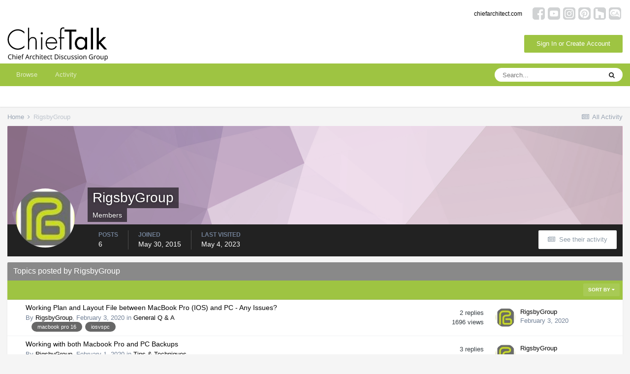

--- FILE ---
content_type: text/html;charset=UTF-8
request_url: https://chieftalk.chiefarchitect.com/profile/6254-rigsbygroup/content/?type=forums_topic&change_section=1
body_size: 10263
content:
<!DOCTYPE html>
<html lang="en-US" dir="ltr">
	<head>
		<meta charset="utf-8">
		<title>RigsbyGroup's Content - ChiefTalk Forum</title>
		

	<meta name="viewport" content="width=device-width, initial-scale=1">


	
	


	<meta name="twitter:card" content="summary" />



	
		
			
				<meta property="og:site_name" content="ChiefTalk Forum">
			
		
	

	
		
			
				<meta property="og:locale" content="en_US">
			
		
	

	
		
			
				<meta name="robots" content="noindex">
			
		
	


	
		<link rel="canonical" href="https://chieftalk.chiefarchitect.com/profile/6254-rigsbygroup/content/?type=forums_topic" />
	




<link rel="manifest" href="https://chieftalk.chiefarchitect.com/manifest.webmanifest/">
<meta name="msapplication-config" content="https://chieftalk.chiefarchitect.com/browserconfig.xml/">
<meta name="msapplication-starturl" content="/">
<meta name="application-name" content="ChiefTalk Forum">

<meta name="apple-mobile-web-app-title" content="ChiefTalk Forum">

	<meta name="theme-color" content="#ffffff">










<link rel="preload" href="//chieftalk.chiefarchitect.com/applications/core/interface/font/fontawesome-webfont.woff2?v=4.7.0" as="font" crossorigin="anonymous">
		


	
		<link href="https://fonts.googleapis.com/css?family=Roboto:300,300i,400,400i,500,700,700i" rel="stylesheet" referrerpolicy="origin">
	



	<link rel='stylesheet' href='//forums-cdn.chiefarchitect.com/chieftalk/css_built_5/341e4a57816af3ba440d891ca87450ff_framework.css.gz?v=3b9f9651701729270097' media='all'>

	<link rel='stylesheet' href='//forums-cdn.chiefarchitect.com/chieftalk/css_built_5/05e81b71abe4f22d6eb8d1a929494829_responsive.css.gz?v=3b9f9651701729270097' media='all'>

	<link rel='stylesheet' href='//forums-cdn.chiefarchitect.com/chieftalk/css_built_5/90eb5adf50a8c640f633d47fd7eb1778_core.css.gz?v=3b9f9651701729270097' media='all'>

	<link rel='stylesheet' href='//forums-cdn.chiefarchitect.com/chieftalk/css_built_5/5a0da001ccc2200dc5625c3f3934497d_core_responsive.css.gz?v=3b9f9651701729270097' media='all'>

	<link rel='stylesheet' href='//forums-cdn.chiefarchitect.com/chieftalk/css_built_5/ffdbd8340d5c38a97b780eeb2549bc3f_profiles.css.gz?v=3b9f9651701729270097' media='all'>

	<link rel='stylesheet' href='//forums-cdn.chiefarchitect.com/chieftalk/css_built_5/f2ef08fd7eaff94a9763df0d2e2aaa1f_streams.css.gz?v=3b9f9651701729270097' media='all'>

	<link rel='stylesheet' href='//forums-cdn.chiefarchitect.com/chieftalk/css_built_5/9be4fe0d9dd3ee2160f368f53374cd3f_leaderboard.css.gz?v=3b9f9651701729270097' media='all'>

	<link rel='stylesheet' href='//forums-cdn.chiefarchitect.com/chieftalk/css_built_5/125515e1b6f230e3adf3a20c594b0cea_profiles_responsive.css.gz?v=3b9f9651701729270097' media='all'>

	<link rel='stylesheet' href='//forums-cdn.chiefarchitect.com/chieftalk/css_built_5/85f08a814a02aa8260eec3eab0e3ca47_profile.css.gz?v=3b9f9651701729270097' media='all'>

	<link rel='stylesheet' href='//forums-cdn.chiefarchitect.com/chieftalk/css_built_5/62e269ced0fdab7e30e026f1d30ae516_forums.css.gz?v=3b9f9651701729270097' media='all'>

	<link rel='stylesheet' href='//forums-cdn.chiefarchitect.com/chieftalk/css_built_5/76e62c573090645fb99a15a363d8620e_forums_responsive.css.gz?v=3b9f9651701729270097' media='all'>





<link rel='stylesheet' href='//forums-cdn.chiefarchitect.com/chieftalk/css_built_5/258adbb6e4f3e83cd3b355f84e3fa002_custom.css.gz?v=3b9f9651701729270097' media='all'>




		
		

	</head>
	<body class='chieftalk_forum ipsApp ipsApp_front ipsJS_none ipsClearfix' data-controller='core.front.core.app' data-message="" data-pageApp='core' data-pageLocation='front' data-pageModule='members' data-pageController='profile' itemscope itemtype="http://schema.org/WebSite">
		<meta itemprop="url" content="https://chieftalk.chiefarchitect.com/">
		<a href='#ipsLayout_mainArea' class='ipsHide' title='Go to main content on this page' accesskey='m'>Jump to content</a>
		
		
		<div id='ipsLayout_header' class='ipsClearfix'>
			





			
<ul id='elMobileNav' class='ipsResponsive_hideDesktop' data-controller='core.front.core.mobileNav'>
	
		
			<li id='elMobileBreadcrumb'>
				<a href='https://chieftalk.chiefarchitect.com/'>
					<span>Home</span>
				</a>
			</li>
		
	
	
	
	<li >
		<a data-action="defaultStream" href='https://chieftalk.chiefarchitect.com/discover/'><i class="fa fa-newspaper-o" aria-hidden="true"></i></a>
	</li>

	

	
		<li class='ipsJS_show'>
			<a href='https://chieftalk.chiefarchitect.com/search/'><i class='fa fa-search'></i></a>
		</li>
	
  
     <li data-ipsdrawer data-ipsdrawer-drawerelem="#elMobileDrawer">
		<a href="#"><i class="fa fa-navicon"></i></a>
	</li>
</ul>
			<header>
              <div class='custom_user_navigation'>
                <div class='custom_links'>
                <ul class='ipsList_inline right'>
		<li id="chiefarchitect_link"><a href="https://www.chiefarchitect.com/" rel="me" target="_blank">chiefarchitect.com</a></li>
		<li id="homedesigner_link"><a href="https://www.homedesignersoftware.com/" rel="me" target="_blank">HomeDesignerSoftware.com</a></li>
                <li><a title="Facebook" href="https://www.facebook.com/ChiefArchitect" target="_blank">
                   <img src="https://cloud.chiefarchitect.com/1/images/forums/facebook-social-icon-100x100.png" alt="Facebook">
                </a>
                </li>
                <li><a title="YouTube" href="https://www.youtube.com/user/ChiefArchitectInc" target="_blank">
                   <img src="https://cloud.chiefarchitect.com/1/images/forums/youtube-social-icon-100x100.png" alt="YouTube">
                </a>
                </li> 
                <li><a title="Instagram" href="https://www.instagram.com/chiefarchitect/" target="_blank">
                   <img src="https://cloud.chiefarchitect.com/1/images/forums/instagram-social-icon-100x100.png" alt="Instagram">
                </a>
                </li> 
                <li><a title="Pinterest" href="https://www.pinterest.com/chiefarchitect/" target="_blank">
                   <img src="https://cloud.chiefarchitect.com/1/images/forums/pinterest-social-icon-100x100.png" alt="Pinterest">
                </a>
                </li>
                <li><a title="Houzz" href="https://www.houzz.com/pro/chiefarchitect/chief-architect-software" target="_blank">
                   <img src="https://cloud.chiefarchitect.com/1/images/forums/houzz-social-icon-100x100.png" alt="Houzz">
                </a>
                </li>
                <li><a title="Chief Architect Blog" href="https://chiefarchitectblog.com/" target="_blank">
                   <img src="https://cloud.chiefarchitect.com/1/images/forums/chiefblog-social-icon-100x100.png" alt="Chief Architect Blog">
                </a>
                </li>
                <!--<li><a title="chiefarchitect.com" href="https://www.chiefarchitect.com/" target="_blank">
                   <img src="https://cloud.chiefarchitect.com/1/images/forums/chief-architect-social-icon-100x100.png" alt="Chief Architect">
                </a>
                </li>
                <li><a id=chiefMobile title="HomeDesignerSoftware.com " href="https://www.homedesignersoftware.com/" rel="nofollow" target="_blank">
                   <img  src="https://cloud.chiefarchitect.com/1/images/forums/home-designer-social-icon-100x100.png" alt="Home Designer">
                </a>
                </li>-->
                </ul>
                 </div>
                  </div>
				<div class='ipsLayout_container'>
					


<a href='https://chieftalk.chiefarchitect.com/' id='elLogo' accesskey='1'><img src="//forums-cdn.chiefarchitect.com/chieftalk/monthly_2021_10/chieftalk-logo.png.c970419d593b95161b5444f7aa9a79be.png" alt='ChiefTalk Forum'></a>

					

	<ul id="elUserNav" class="ipsList_inline cSignedOut ipsResponsive_showDesktop">
		
		<ul id="elUserNav" class="ipsList_inline cSignedOut ipsClearfix ipsResponsive_hidePhone ipsResponsive_block">
<li id="elSignInLink">


<div id="elUserSignIn_menu" class="ipsMenu_auto">
	<form accept-charset="utf-8" method="post" action="https://chieftalk.chiefarchitect.com/login/" data-controller="core.global.core.login">
		<input type="hidden" name="csrfKey" value="11aaff67442f5c0d32b5aa9f052744ea"><input type="hidden" name="ref" value="aHR0cHM6Ly9jaGllZnRhbGsuY2hpZWZhcmNoaXRlY3QuY29tL3Byb2ZpbGUvNjI1NC1yaWdzYnlncm91cC9jb250ZW50Lz90eXBlPWZvcnVtc190b3BpYyZjaGFuZ2Vfc2VjdGlvbj0x"><div data-role="loginForm">
			
			
			
				<div class="cLogin_popupSingle">
					
						<div class="ipsType_center">
							

<button type="submit" name="_processLogin" value="11" class='ipsButton ipsButton_verySmall ipsButton_fullWidth ipsSocial ' style="background-color: #9ec442">
	
		Sign In or Create Account
	
</button>
						</div>
					
				</div>
			
		</div>
	</form>
</div>

</li>

</ul>
		
	</ul>

				</div>
			</header>
			

	<nav data-controller='core.front.core.navBar' class=' ipsResponsive_showDesktop'>
		<div class='ipsNavBar_primary ipsLayout_container '>
			<ul data-role="primaryNavBar" class='ipsClearfix'>
				


	
		
		
		<li  id='elNavSecondary_1' data-role="navBarItem" data-navApp="core" data-navExt="CustomItem">
			
			
				<a href="https://chieftalk.chiefarchitect.com"  data-navItem-id="1" >
					Browse<span class='ipsNavBar_active__identifier'></span>
				</a>
			
			
				<ul class='ipsNavBar_secondary ipsHide' data-role='secondaryNavBar'>
					


	
		
		
		<li  id='elNavSecondary_8' data-role="navBarItem" data-navApp="forums" data-navExt="Forums">
			
			
				<a href="https://chieftalk.chiefarchitect.com"  data-navItem-id="8" >
					Forums<span class='ipsNavBar_active__identifier'></span>
				</a>
			
			
		</li>
	
	

	
		
		
		<li  id='elNavSecondary_9' data-role="navBarItem" data-navApp="gallery" data-navExt="Gallery">
			
			
				<a href="https://chieftalk.chiefarchitect.com/gallery/"  data-navItem-id="9" >
					Gallery<span class='ipsNavBar_active__identifier'></span>
				</a>
			
			
		</li>
	
	

	
		
		
		<li  id='elNavSecondary_10' data-role="navBarItem" data-navApp="core" data-navExt="Guidelines">
			
			
				<a href="https://chieftalk.chiefarchitect.com/guidelines/"  data-navItem-id="10" >
					Guidelines<span class='ipsNavBar_active__identifier'></span>
				</a>
			
			
		</li>
	
	

	
		
		
		<li  id='elNavSecondary_11' data-role="navBarItem" data-navApp="core" data-navExt="StaffDirectory">
			
			
				<a href="https://chieftalk.chiefarchitect.com/staff/"  data-navItem-id="11" >
					Moderators<span class='ipsNavBar_active__identifier'></span>
				</a>
			
			
		</li>
	
	

	
	

					<li class='ipsHide' id='elNavigationMore_1' data-role='navMore'>
						<a href='#' data-ipsMenu data-ipsMenu-appendTo='#elNavigationMore_1' id='elNavigationMore_1_dropdown'>More <i class='fa fa-caret-down'></i></a>
						<ul class='ipsHide ipsMenu ipsMenu_auto' id='elNavigationMore_1_dropdown_menu' data-role='moreDropdown'></ul>
					</li>
				</ul>
			
		</li>
	
	

	
		
		
		<li  id='elNavSecondary_2' data-role="navBarItem" data-navApp="core" data-navExt="CustomItem">
			
			
				<a href="https://chieftalk.chiefarchitect.com/discover/"  data-navItem-id="2" >
					Activity<span class='ipsNavBar_active__identifier'></span>
				</a>
			
			
				<ul class='ipsNavBar_secondary ipsHide' data-role='secondaryNavBar'>
					


	
		
		
		<li  id='elNavSecondary_3' data-role="navBarItem" data-navApp="core" data-navExt="AllActivity">
			
			
				<a href="https://chieftalk.chiefarchitect.com/discover/"  data-navItem-id="3" >
					All Activity<span class='ipsNavBar_active__identifier'></span>
				</a>
			
			
		</li>
	
	

	
	

	
	

	
	

	
		
		
		<li  id='elNavSecondary_7' data-role="navBarItem" data-navApp="core" data-navExt="Search">
			
			
				<a href="https://chieftalk.chiefarchitect.com/search/"  data-navItem-id="7" >
					Search<span class='ipsNavBar_active__identifier'></span>
				</a>
			
			
		</li>
	
	

					<li class='ipsHide' id='elNavigationMore_2' data-role='navMore'>
						<a href='#' data-ipsMenu data-ipsMenu-appendTo='#elNavigationMore_2' id='elNavigationMore_2_dropdown'>More <i class='fa fa-caret-down'></i></a>
						<ul class='ipsHide ipsMenu ipsMenu_auto' id='elNavigationMore_2_dropdown_menu' data-role='moreDropdown'></ul>
					</li>
				</ul>
			
		</li>
	
	

	
	

	
	

	
	

				<li class='ipsHide' id='elNavigationMore' data-role='navMore'>
					<a href='#' data-ipsMenu data-ipsMenu-appendTo='#elNavigationMore' id='elNavigationMore_dropdown'>More</a>
					<ul class='ipsNavBar_secondary ipsHide' data-role='secondaryNavBar'>
						<li class='ipsHide' id='elNavigationMore_more' data-role='navMore'>
							<a href='#' data-ipsMenu data-ipsMenu-appendTo='#elNavigationMore_more' id='elNavigationMore_more_dropdown'>More <i class='fa fa-caret-down'></i></a>
							<ul class='ipsHide ipsMenu ipsMenu_auto' id='elNavigationMore_more_dropdown_menu' data-role='moreDropdown'></ul>
						</li>
					</ul>
				</li>
			</ul>
			

	<div id="elSearchWrapper">
		<div id='elSearch' class='' data-controller='core.front.core.quickSearch'>
			<form accept-charset='utf-8' action='//chieftalk.chiefarchitect.com/search/?do=quicksearch' method='post'>
				<input type='search' id='elSearchField' placeholder='Search...' name='q' autocomplete='off' aria-label='Search'>
				<button class='cSearchSubmit' type="submit" aria-label='Search'><i class="fa fa-search"></i></button>
				<div id="elSearchExpanded">
					<div class="ipsMenu_title">
						Search In
					</div>
					<ul class="ipsSideMenu_list ipsSideMenu_withRadios ipsSideMenu_small" data-ipsSideMenu data-ipsSideMenu-type="radio" data-ipsSideMenu-responsive="false" data-role="searchContexts">
						<li>
							<span class='ipsSideMenu_item ipsSideMenu_itemActive' data-ipsMenuValue='all'>
								<input type="radio" name="type" value="all" checked id="elQuickSearchRadio_type_all">
								<label for='elQuickSearchRadio_type_all' id='elQuickSearchRadio_type_all_label'>Everywhere</label>
							</span>
						</li>
						
						
							<li>
								<span class='ipsSideMenu_item' data-ipsMenuValue='core_statuses_status'>
									<input type="radio" name="type" value="core_statuses_status" id="elQuickSearchRadio_type_core_statuses_status">
									<label for='elQuickSearchRadio_type_core_statuses_status' id='elQuickSearchRadio_type_core_statuses_status_label'>Status Updates</label>
								</span>
							</li>
						
						
						<li data-role="showMoreSearchContexts">
							<span class='ipsSideMenu_item' data-action="showMoreSearchContexts" data-exclude="core_statuses_status">
								More options...
							</span>
						</li>
					</ul>
					<div class="ipsMenu_title">
						Find results that contain...
					</div>
					<ul class='ipsSideMenu_list ipsSideMenu_withRadios ipsSideMenu_small ipsType_normal' role="radiogroup" data-ipsSideMenu data-ipsSideMenu-type="radio" data-ipsSideMenu-responsive="false" data-filterType='andOr'>
						
							<li>
								<span class='ipsSideMenu_item ipsSideMenu_itemActive' data-ipsMenuValue='or'>
									<input type="radio" name="search_and_or" value="or" checked id="elRadio_andOr_or">
									<label for='elRadio_andOr_or' id='elField_andOr_label_or'><em>Any</em> of my search term words</label>
								</span>
							</li>
						
							<li>
								<span class='ipsSideMenu_item ' data-ipsMenuValue='and'>
									<input type="radio" name="search_and_or" value="and"  id="elRadio_andOr_and">
									<label for='elRadio_andOr_and' id='elField_andOr_label_and'><em>All</em> of my search term words</label>
								</span>
							</li>
						
					</ul>
					<div class="ipsMenu_title">
						Find results in...
					</div>
					<ul class='ipsSideMenu_list ipsSideMenu_withRadios ipsSideMenu_small ipsType_normal' role="radiogroup" data-ipsSideMenu data-ipsSideMenu-type="radio" data-ipsSideMenu-responsive="false" data-filterType='searchIn'>
						<li>
							<span class='ipsSideMenu_item ipsSideMenu_itemActive' data-ipsMenuValue='all'>
								<input type="radio" name="search_in" value="all" checked id="elRadio_searchIn_and">
								<label for='elRadio_searchIn_and' id='elField_searchIn_label_all'>Content titles and body</label>
							</span>
						</li>
						<li>
							<span class='ipsSideMenu_item' data-ipsMenuValue='titles'>
								<input type="radio" name="search_in" value="titles" id="elRadio_searchIn_titles">
								<label for='elRadio_searchIn_titles' id='elField_searchIn_label_titles'>Content titles only</label>
							</span>
						</li>
					</ul>
				</div>
			</form>
		</div>
	</div>

		</div>
	</nav>

		</div>
		
		<main role='main' id='ipsLayout_body' class='ipsLayout_container'>
			<div id='ipsLayout_contentArea'>
				<div id='ipsLayout_contentWrapper'>
					
<nav class='ipsBreadcrumb ipsBreadcrumb_top ipsFaded_withHover'>
	

	<ul class='ipsList_inline ipsPos_right'>
		
		<li >
			<a data-action="defaultStream" class='ipsType_light '  href='https://chieftalk.chiefarchitect.com/discover/'><i class="fa fa-newspaper-o" aria-hidden="true"></i> <span>All Activity</span></a>
		</li>
		
	</ul>

	<ul data-role="breadcrumbList">
		<li>
			<a title="Home" href='https://chieftalk.chiefarchitect.com/'>
				<span>Home <i class='fa fa-angle-right'></i></span>
			</a>
		</li>
		
		
			<li>
				
					<a href='https://chieftalk.chiefarchitect.com/profile/6254-rigsbygroup/'>
						<span>RigsbyGroup </span>
					</a>
				
			</li>
		
	</ul>
</nav>
					
					<div id='ipsLayout_mainArea'>
						
						
						

	



						


<div data-controller='core.front.profile.main' id='elProfileUserContent'>
	

<header data-role="profileHeader">
	<div class='ipsPageHead_special cProfileHeaderMinimal' id='elProfileHeader' data-controller='core.global.core.coverPhoto' data-url="https://chieftalk.chiefarchitect.com/profile/6254-rigsbygroup/?csrfKey=11aaff67442f5c0d32b5aa9f052744ea" data-coverOffset='0'>
		
			<div class='ipsCoverPhoto_container' style="background-color: hsl(309, 100%, 80% )">
				<img src='//forums-cdn.chiefarchitect.com/chieftalk/set_resources_5/84c1e40ea0e759e3f1505eb1788ddf3c_pattern.png' class='ipsCoverPhoto_photo' data-action="toggleCoverPhoto" alt=''>
			</div>
		
		
		<div class='ipsColumns ipsColumns_collapsePhone' data-hideOnCoverEdit>
			<div class='ipsColumn ipsColumn_fixed ipsColumn_narrow ipsPos_center' id='elProfilePhoto'>
				
					<a href="//forums-cdn.chiefarchitect.com/chieftalk/monthly_2020_02/710906518_RigsbyGroupLogo.jpg.b5de631de917d91b238c698f7758c703.jpg" data-ipsLightbox class='ipsUserPhoto ipsUserPhoto_xlarge'>					
						<img src='//forums-cdn.chiefarchitect.com/chieftalk/monthly_2020_02/710906518_RigsbyGroupLogo.thumb.jpg.4cad7e6236c448f90c137c7905c8cfff.jpg' alt=''>
					</a>
				
				
			</div>
			<div class='ipsColumn ipsColumn_fluid'>
				<div class='ipsPos_left ipsPad cProfileHeader_name ipsType_normal'>
					<h1 class='ipsType_reset ipsPageHead_barText'>
						RigsbyGroup

						
                        
					</h1>
					<span>
						<span class='ipsPageHead_barText'>Members</span>
					</span>
				</div>
				
					<ul class='ipsList_inline ipsPad ipsResponsive_hidePhone ipsResponsive_block ipsPos_left'>
						
							<li>

<div data-followApp='core' data-followArea='member' data-followID='6254'  data-controller='core.front.core.followButton'>
	
		

	
</div></li>
						
						
					</ul>
				
			</div>
		</div>
	</div>

	<div class='ipsGrid ipsAreaBackground ipsPad ipsResponsive_showPhone ipsResponsive_block'>
		
		
		

		
		
		<div data-role='switchView' class='ipsGrid_span12'>
			<div data-action="goToProfile" data-type='phone' class=''>
				<a href='https://chieftalk.chiefarchitect.com/profile/6254-rigsbygroup/' class='ipsButton ipsButton_veryLight ipsButton_small ipsButton_fullWidth' title="RigsbyGroup's Profile"><i class='fa fa-user'></i></a>
			</div>
			<div data-action="browseContent" data-type='phone' class='ipsHide'>
				<a href="https://chieftalk.chiefarchitect.com/profile/6254-rigsbygroup/content/" class='ipsButton ipsButton_veryLight ipsButton_small ipsButton_fullWidth'  title="RigsbyGroup's Content"><i class='fa fa-newspaper-o'></i></a>
			</div>
		</div>
	</div>

	<div id='elProfileStats' class='ipsClearfix sm:ipsPadding ipsResponsive_pull'>
		<div data-role='switchView' class='ipsResponsive_hidePhone ipsPos_right'>
			<a href='https://chieftalk.chiefarchitect.com/profile/6254-rigsbygroup/' class='ipsButton ipsButton_veryLight ipsButton_small ipsPos_right ' data-action="goToProfile" data-type='full' title="RigsbyGroup's Profile"><i class='fa fa-user'></i> <span class='ipsResponsive_showDesktop ipsResponsive_inline'>&nbsp;View Profile</span></a>
			<a href="https://chieftalk.chiefarchitect.com/profile/6254-rigsbygroup/content/" class='ipsButton ipsButton_veryLight ipsButton_small ipsPos_right ipsHide' data-action="browseContent" data-type='full' title="RigsbyGroup's Content"><i class='fa fa-newspaper-o'></i> <span class='ipsResponsive_showDesktop ipsResponsive_inline'>&nbsp;See their activity</span></a>
		</div>
		<ul class='ipsList_reset ipsFlex ipsFlex-ai:center ipsFlex-fw:wrap ipsPos_left ipsResponsive_noFloat'>
			<li>
				<h4 class='ipsType_minorHeading'>Posts</h4>
				6
			</li>
			<li>
				<h4 class='ipsType_minorHeading'>Joined</h4>
				<time datetime='2015-05-30T17:24:18Z' title='05/30/15 05:24  PM' data-short='10 yr'>May 30, 2015</time>
			</li>
            
			<li>
				<h4 class='ipsType_minorHeading'>Last visited</h4>
				<span>
					
                    <time datetime='2023-05-04T13:39:46Z' title='05/04/23 01:39  PM' data-short='2 yr'>May 4, 2023</time>
				</span>
			</li>
            
			
		</ul>
	</div>
</header>
	<div data-role="profileContent" class='ipsSpacer_top'>

		<div class="ipsColumns ipsColumns_collapsePhone">
			<div class="ipsColumn ipsColumn_wide">
				<div class='ipsPadding:half ipsBox'>
					<div class="ipsSideMenu" data-ipsTabBar data-ipsTabBar-contentArea='#elUserContent' data-ipsTabBar-itemselector=".ipsSideMenu_item" data-ipsTabBar-activeClass="ipsSideMenu_itemActive" data-ipsSideMenu>
						<h3 class="ipsSideMenu_mainTitle ipsAreaBackground_light ipsType_medium">
							<a href="#user_content" class="ipsPad_double" data-action="openSideMenu"><i class="fa fa-bars"></i> &nbsp;Content Type&nbsp;<i class="fa fa-caret-down"></i></a>
						</h3>
						<div>
							<ul class="ipsSideMenu_list">
								<li><a href="https://chieftalk.chiefarchitect.com/profile/6254-rigsbygroup/content/?change_section=1" class="ipsSideMenu_item ">All Activity</a></li>
							</ul>
							
								<h4 class='ipsSideMenu_subTitle'>Profiles</h4>
								<ul class="ipsSideMenu_list">
									
										<li><a href="https://chieftalk.chiefarchitect.com/profile/6254-rigsbygroup/content/?type=core_statuses_status&amp;change_section=1" class="ipsSideMenu_item ">Status Updates</a></li>
									
										<li><a href="https://chieftalk.chiefarchitect.com/profile/6254-rigsbygroup/content/?type=core_statuses_reply&amp;change_section=1" class="ipsSideMenu_item ">Status Replies</a></li>
									
								</ul>
							
								<h4 class='ipsSideMenu_subTitle'>Forums</h4>
								<ul class="ipsSideMenu_list">
									
										<li><a href="https://chieftalk.chiefarchitect.com/profile/6254-rigsbygroup/content/?type=forums_topic&amp;change_section=1" class="ipsSideMenu_item ipsSideMenu_itemActive">Topics</a></li>
									
										<li><a href="https://chieftalk.chiefarchitect.com/profile/6254-rigsbygroup/content/?type=forums_topic_post&amp;change_section=1" class="ipsSideMenu_item ">Posts</a></li>
									
								</ul>
							
								<h4 class='ipsSideMenu_subTitle'>Gallery</h4>
								<ul class="ipsSideMenu_list">
									
										<li><a href="https://chieftalk.chiefarchitect.com/profile/6254-rigsbygroup/content/?type=gallery_image&amp;change_section=1" class="ipsSideMenu_item ">Images</a></li>
									
										<li><a href="https://chieftalk.chiefarchitect.com/profile/6254-rigsbygroup/content/?type=gallery_image_comment&amp;change_section=1" class="ipsSideMenu_item ">Image Comments</a></li>
									
										<li><a href="https://chieftalk.chiefarchitect.com/profile/6254-rigsbygroup/content/?type=gallery_image_review&amp;change_section=1" class="ipsSideMenu_item ">Image Reviews</a></li>
									
										<li><a href="https://chieftalk.chiefarchitect.com/profile/6254-rigsbygroup/content/?type=gallery_album_item&amp;change_section=1" class="ipsSideMenu_item ">Albums</a></li>
									
										<li><a href="https://chieftalk.chiefarchitect.com/profile/6254-rigsbygroup/content/?type=gallery_album_comment&amp;change_section=1" class="ipsSideMenu_item ">Album Comments</a></li>
									
										<li><a href="https://chieftalk.chiefarchitect.com/profile/6254-rigsbygroup/content/?type=gallery_album_review&amp;change_section=1" class="ipsSideMenu_item ">Album Reviews</a></li>
									
								</ul>
							
						</div>			
					</div>
				</div>
			</div>
			<div class="ipsColumn ipsColumn_fluid" id='elUserContent'>
				
<div class='ipsBox'>
	<h2 class='ipsType_sectionTitle ipsType_reset'>Topics posted by RigsbyGroup</h2>
	
<div data-baseurl='https://chieftalk.chiefarchitect.com/profile/6254-rigsbygroup/content/?type=forums_topic' data-resort='listResort' data-controller='core.global.core.table'   data-tableID='b7e5d7f54ad3c7ca214ec67e6d91b347'>
	

	
	<div class="ipsButtonBar ipsPad_half ipsClearfix ipsClear">
		

		<ul class="ipsButtonRow ipsPos_right ipsClearfix">
			
				<li>
					
					<a href="#elSortByMenu_menu" id="elSortByMenu_19024d849fcdef2426d0c887981ae4d1" data-role="sortButton" data-ipsMenu data-ipsMenu-activeClass="ipsButtonRow_active" data-ipsMenu-selectable="radio">Sort By <i class="fa fa-caret-down"></i></a>
					<ul class="ipsMenu ipsMenu_auto ipsMenu_withStem ipsMenu_selectable ipsHide" id="elSortByMenu_19024d849fcdef2426d0c887981ae4d1_menu">
							
							
								<li class="ipsMenu_item ipsMenu_itemChecked" data-ipsMenuValue="last_post" data-sortDirection='desc'><a href="https://chieftalk.chiefarchitect.com/profile/6254-rigsbygroup/content/?type=forums_topic&amp;sortby=last_post&amp;sortdirection=desc">Recently Updated</a></li>
							
								<li class="ipsMenu_item " data-ipsMenuValue="title" data-sortDirection='asc'><a href="https://chieftalk.chiefarchitect.com/profile/6254-rigsbygroup/content/?type=forums_topic&amp;sortby=title&amp;sortdirection=asc">Title</a></li>
							
								<li class="ipsMenu_item " data-ipsMenuValue="start_date" data-sortDirection='desc'><a href="https://chieftalk.chiefarchitect.com/profile/6254-rigsbygroup/content/?type=forums_topic&amp;sortby=start_date&amp;sortdirection=desc">Start Date</a></li>
							
								<li class="ipsMenu_item " data-ipsMenuValue="posts" data-sortDirection='desc'><a href="https://chieftalk.chiefarchitect.com/profile/6254-rigsbygroup/content/?type=forums_topic&amp;sortby=posts&amp;sortdirection=desc">Most Commented</a></li>
							
								<li class="ipsMenu_item " data-ipsMenuValue="views" data-sortDirection='desc'><a href="https://chieftalk.chiefarchitect.com/profile/6254-rigsbygroup/content/?type=forums_topic&amp;sortby=views&amp;sortdirection=desc">Most Viewed</a></li>
							
						
					</ul>
					
				</li>
			
			
		</ul>

		<div data-role="tablePagination" class='ipsHide'>
			


		</div>
	</div>
	

	
		
			<ol class='ipsDataList ipsClear cProfileContent ' id='elTable_19024d849fcdef2426d0c887981ae4d1' data-role="tableRows">
				

	
		


<li class="ipsDataItem ipsDataItem_responsivePhoto   ">
	
		
			
				<div class='ipsDataItem_icon ipsPos_top'>&nbsp;</div>
			
		
	
	<div class='ipsDataItem_main'>
		<h4 class='ipsDataItem_title ipsContained_container'>
			
			
			
			<span class='ipsType_break ipsContained'>
				<a href='https://chieftalk.chiefarchitect.com/topic/25114-working-plan-and-layout-file-between-macbook-pro-ios-and-pc-any-issues/' data-ipsHover data-ipsHover-target='https://chieftalk.chiefarchitect.com/topic/25114-working-plan-and-layout-file-between-macbook-pro-ios-and-pc-any-issues/?preview=1' data-ipsHover-timeout='1.5' >
					
					Working Plan and Layout File between MacBook Pro (IOS) and PC - Any Issues?
				</a>
			</span>
			
		</h4>
		
		<p class='ipsType_reset ipsType_medium ipsType_light'>
			By 


<a href='https://chieftalk.chiefarchitect.com/profile/6254-rigsbygroup/' data-ipsHover data-ipsHover-width='370' data-ipsHover-target='https://chieftalk.chiefarchitect.com/profile/6254-rigsbygroup/?do=hovercard&amp;referrer=https%253A%252F%252Fchieftalk.chiefarchitect.com%252Fprofile%252F6254-rigsbygroup%252Fcontent%252F%253Ftype%253Dforums_topic%2526change_section%253D1' title="Go to RigsbyGroup's profile" class="ipsType_break">RigsbyGroup</a>,  <time datetime='2020-02-03T12:46:11Z' title='02/03/20 12:46  PM' data-short='5 yr'>February 3, 2020</time>
			
				in <a href="https://chieftalk.chiefarchitect.com/forum/7-general-q-a/">General Q &amp; A</a>
			
		</p>
		<ul class='ipsList_inline ipsClearfix ipsType_light'>
			
		</ul>
		
			&nbsp;&nbsp;
			


	
		<ul class='ipsTags ipsTags_inline ipsList_inline ipsResponsive_hidePhone ipsGap:1 ipsGap_row:0'>
			
				
					
						

<li >
	
	<a href="https://chieftalk.chiefarchitect.com/tags/macbook%20pro%2016/" class='ipsTag' title="Find other content tagged with 'macbook pro 16'" rel="tag"><span>macbook pro 16</span></a>
	
</li>
					
				
					
						

<li >
	
	<a href="https://chieftalk.chiefarchitect.com/tags/iosvspc/" class='ipsTag' title="Find other content tagged with 'iosvspc'" rel="tag"><span>iosvspc</span></a>
	
</li>
					
				
			
			
		</ul>
	

		
	</div>
	<ul class='ipsDataItem_stats'>
		
			
				<li >
					<span class='ipsDataItem_stats_number'>2</span>
					<span class='ipsDataItem_stats_type'> replies</span>
				</li>
			
				<li >
					<span class='ipsDataItem_stats_number'>1696</span>
					<span class='ipsDataItem_stats_type'> views</span>
				</li>
			
		
	</ul>
	<ul class='ipsDataItem_lastPoster ipsDataItem_withPhoto'>
		<li>
			
				


	<a href="https://chieftalk.chiefarchitect.com/profile/6254-rigsbygroup/" data-ipsHover data-ipsHover-width="370" data-ipsHover-target="https://chieftalk.chiefarchitect.com/profile/6254-rigsbygroup/?do=hovercard" class="ipsUserPhoto ipsUserPhoto_tiny" title="Go to RigsbyGroup's profile">
		<img src='//forums-cdn.chiefarchitect.com/chieftalk/monthly_2020_02/710906518_RigsbyGroupLogo.thumb.jpg.4cad7e6236c448f90c137c7905c8cfff.jpg' alt='RigsbyGroup' loading="lazy">
	</a>

			
		</li>
		<li>
			
				


<a href='https://chieftalk.chiefarchitect.com/profile/6254-rigsbygroup/' data-ipsHover data-ipsHover-width='370' data-ipsHover-target='https://chieftalk.chiefarchitect.com/profile/6254-rigsbygroup/?do=hovercard&amp;referrer=https%253A%252F%252Fchieftalk.chiefarchitect.com%252Fprofile%252F6254-rigsbygroup%252Fcontent%252F%253Ftype%253Dforums_topic%2526change_section%253D1' title="Go to RigsbyGroup's profile" class="ipsType_break">RigsbyGroup</a>
			
		</li>
		<li class="ipsType_light">
			<a href='https://chieftalk.chiefarchitect.com/topic/25114-working-plan-and-layout-file-between-macbook-pro-ios-and-pc-any-issues/?do=getLastComment' title='Go to last post' class='ipsType_blendLinks'>
				<time datetime='2020-02-03T19:48:06Z' title='02/03/20 07:48  PM' data-short='5 yr'>February 3, 2020</time>
			</a>
		</li>
	</ul>
	
</li>
	
		


<li class="ipsDataItem ipsDataItem_responsivePhoto   ">
	
		
			
				<div class='ipsDataItem_icon ipsPos_top'>&nbsp;</div>
			
		
	
	<div class='ipsDataItem_main'>
		<h4 class='ipsDataItem_title ipsContained_container'>
			
			
			
			<span class='ipsType_break ipsContained'>
				<a href='https://chieftalk.chiefarchitect.com/topic/25099-working-with-both-macbook-pro-and-pc-backups/' data-ipsHover data-ipsHover-target='https://chieftalk.chiefarchitect.com/topic/25099-working-with-both-macbook-pro-and-pc-backups/?preview=1' data-ipsHover-timeout='1.5' >
					
					Working with both Macbook Pro and PC Backups
				</a>
			</span>
			
		</h4>
		
		<p class='ipsType_reset ipsType_medium ipsType_light'>
			By 


<a href='https://chieftalk.chiefarchitect.com/profile/6254-rigsbygroup/' data-ipsHover data-ipsHover-width='370' data-ipsHover-target='https://chieftalk.chiefarchitect.com/profile/6254-rigsbygroup/?do=hovercard&amp;referrer=https%253A%252F%252Fchieftalk.chiefarchitect.com%252Fprofile%252F6254-rigsbygroup%252Fcontent%252F%253Ftype%253Dforums_topic%2526change_section%253D1' title="Go to RigsbyGroup's profile" class="ipsType_break">RigsbyGroup</a>,  <time datetime='2020-02-01T20:58:44Z' title='02/01/20 08:58  PM' data-short='5 yr'>February 1, 2020</time>
			
				in <a href="https://chieftalk.chiefarchitect.com/forum/24-tips-techniques/">Tips &amp; Techniques</a>
			
		</p>
		<ul class='ipsList_inline ipsClearfix ipsType_light'>
			
		</ul>
		
			&nbsp;&nbsp;
			


	
		<ul class='ipsTags ipsTags_inline ipsList_inline ipsResponsive_hidePhone ipsGap:1 ipsGap_row:0'>
			
				
					
						

<li >
	
	<a href="https://chieftalk.chiefarchitect.com/tags/macbook%20pro16/" class='ipsTag' title="Find other content tagged with 'macbook pro16'" rel="tag"><span>macbook pro16</span></a>
	
</li>
					
				
			
			
		</ul>
	

		
	</div>
	<ul class='ipsDataItem_stats'>
		
			
				<li >
					<span class='ipsDataItem_stats_number'>3</span>
					<span class='ipsDataItem_stats_type'> replies</span>
				</li>
			
				<li >
					<span class='ipsDataItem_stats_number'>3606</span>
					<span class='ipsDataItem_stats_type'> views</span>
				</li>
			
		
	</ul>
	<ul class='ipsDataItem_lastPoster ipsDataItem_withPhoto'>
		<li>
			
				


	<a href="https://chieftalk.chiefarchitect.com/profile/6254-rigsbygroup/" data-ipsHover data-ipsHover-width="370" data-ipsHover-target="https://chieftalk.chiefarchitect.com/profile/6254-rigsbygroup/?do=hovercard" class="ipsUserPhoto ipsUserPhoto_tiny" title="Go to RigsbyGroup's profile">
		<img src='//forums-cdn.chiefarchitect.com/chieftalk/monthly_2020_02/710906518_RigsbyGroupLogo.thumb.jpg.4cad7e6236c448f90c137c7905c8cfff.jpg' alt='RigsbyGroup' loading="lazy">
	</a>

			
		</li>
		<li>
			
				


<a href='https://chieftalk.chiefarchitect.com/profile/6254-rigsbygroup/' data-ipsHover data-ipsHover-width='370' data-ipsHover-target='https://chieftalk.chiefarchitect.com/profile/6254-rigsbygroup/?do=hovercard&amp;referrer=https%253A%252F%252Fchieftalk.chiefarchitect.com%252Fprofile%252F6254-rigsbygroup%252Fcontent%252F%253Ftype%253Dforums_topic%2526change_section%253D1' title="Go to RigsbyGroup's profile" class="ipsType_break">RigsbyGroup</a>
			
		</li>
		<li class="ipsType_light">
			<a href='https://chieftalk.chiefarchitect.com/topic/25099-working-with-both-macbook-pro-and-pc-backups/?do=getLastComment' title='Go to last post' class='ipsType_blendLinks'>
				<time datetime='2020-02-03T12:42:46Z' title='02/03/20 12:42  PM' data-short='5 yr'>February 3, 2020</time>
			</a>
		</li>
	</ul>
	
</li>
	
		


<li class="ipsDataItem ipsDataItem_responsivePhoto   ">
	
		
			
				<div class='ipsDataItem_icon ipsPos_top'>&nbsp;</div>
			
		
	
	<div class='ipsDataItem_main'>
		<h4 class='ipsDataItem_title ipsContained_container'>
			
			
			
			<span class='ipsType_break ipsContained'>
				<a href='https://chieftalk.chiefarchitect.com/topic/17862-hiring-cheif-architect-operator/' data-ipsHover data-ipsHover-target='https://chieftalk.chiefarchitect.com/topic/17862-hiring-cheif-architect-operator/?preview=1' data-ipsHover-timeout='1.5' >
					
					Hiring Cheif Architect Operator
				</a>
			</span>
			
		</h4>
		
		<p class='ipsType_reset ipsType_medium ipsType_light'>
			By 


<a href='https://chieftalk.chiefarchitect.com/profile/6254-rigsbygroup/' data-ipsHover data-ipsHover-width='370' data-ipsHover-target='https://chieftalk.chiefarchitect.com/profile/6254-rigsbygroup/?do=hovercard&amp;referrer=https%253A%252F%252Fchieftalk.chiefarchitect.com%252Fprofile%252F6254-rigsbygroup%252Fcontent%252F%253Ftype%253Dforums_topic%2526change_section%253D1' title="Go to RigsbyGroup's profile" class="ipsType_break">RigsbyGroup</a>,  <time datetime='2018-04-20T12:36:35Z' title='04/20/18 12:36  PM' data-short='7 yr'>April 20, 2018</time>
			
				in <a href="https://chieftalk.chiefarchitect.com/forum/15-seeking-services/">Seeking Services</a>
			
		</p>
		<ul class='ipsList_inline ipsClearfix ipsType_light'>
			
		</ul>
		
			&nbsp;&nbsp;
			


	
		<ul class='ipsTags ipsTags_inline ipsList_inline ipsResponsive_hidePhone ipsGap:1 ipsGap_row:0'>
			
				
					
						

<li >
	
	<a href="https://chieftalk.chiefarchitect.com/tags/designer/drafts-person%20wanted/" class='ipsTag' title="Find other content tagged with 'designer/drafts-person wanted'" rel="tag"><span>designer/drafts-person wanted</span></a>
	
</li>
					
				
					
						

<li >
	
	<a href="https://chieftalk.chiefarchitect.com/tags/operator/" class='ipsTag' title="Find other content tagged with 'operator'" rel="tag"><span>operator</span></a>
	
</li>
					
				
			
			
		</ul>
	

		
	</div>
	<ul class='ipsDataItem_stats'>
		
			
				<li >
					<span class='ipsDataItem_stats_number'>0</span>
					<span class='ipsDataItem_stats_type'> replies</span>
				</li>
			
				<li >
					<span class='ipsDataItem_stats_number'>1812</span>
					<span class='ipsDataItem_stats_type'> views</span>
				</li>
			
		
	</ul>
	<ul class='ipsDataItem_lastPoster ipsDataItem_withPhoto'>
		<li>
			
				


	<a href="https://chieftalk.chiefarchitect.com/profile/6254-rigsbygroup/" data-ipsHover data-ipsHover-width="370" data-ipsHover-target="https://chieftalk.chiefarchitect.com/profile/6254-rigsbygroup/?do=hovercard" class="ipsUserPhoto ipsUserPhoto_tiny" title="Go to RigsbyGroup's profile">
		<img src='//forums-cdn.chiefarchitect.com/chieftalk/monthly_2020_02/710906518_RigsbyGroupLogo.thumb.jpg.4cad7e6236c448f90c137c7905c8cfff.jpg' alt='RigsbyGroup' loading="lazy">
	</a>

			
		</li>
		<li>
			
				


<a href='https://chieftalk.chiefarchitect.com/profile/6254-rigsbygroup/' data-ipsHover data-ipsHover-width='370' data-ipsHover-target='https://chieftalk.chiefarchitect.com/profile/6254-rigsbygroup/?do=hovercard&amp;referrer=https%253A%252F%252Fchieftalk.chiefarchitect.com%252Fprofile%252F6254-rigsbygroup%252Fcontent%252F%253Ftype%253Dforums_topic%2526change_section%253D1' title="Go to RigsbyGroup's profile" class="ipsType_break">RigsbyGroup</a>
			
		</li>
		<li class="ipsType_light">
			<a href='https://chieftalk.chiefarchitect.com/topic/17862-hiring-cheif-architect-operator/?do=getLastComment' title='Go to last post' class='ipsType_blendLinks'>
				<time datetime='2018-04-20T12:36:35Z' title='04/20/18 12:36  PM' data-short='7 yr'>April 20, 2018</time>
			</a>
		</li>
	</ul>
	
</li>
	
		


<li class="ipsDataItem ipsDataItem_responsivePhoto   ">
	
		
			
				<div class='ipsDataItem_icon ipsPos_top'>&nbsp;</div>
			
		
	
	<div class='ipsDataItem_main'>
		<h4 class='ipsDataItem_title ipsContained_container'>
			
			
				<span>

	<a href="https://chieftalk.chiefarchitect.com/tags/open%20position/" title="Find other content tagged with 'open position'" class='ipsTag_prefix' rel="tag"><span>open position</span></a>
</span>
			
			
			<span class='ipsType_break ipsContained'>
				<a href='https://chieftalk.chiefarchitect.com/topic/14625-chief-architect-x9-designer-position/' data-ipsHover data-ipsHover-target='https://chieftalk.chiefarchitect.com/topic/14625-chief-architect-x9-designer-position/?preview=1' data-ipsHover-timeout='1.5' >
					
					Chief Architect X9 Designer Position
				</a>
			</span>
			
		</h4>
		
		<p class='ipsType_reset ipsType_medium ipsType_light'>
			By 


<a href='https://chieftalk.chiefarchitect.com/profile/6254-rigsbygroup/' data-ipsHover data-ipsHover-width='370' data-ipsHover-target='https://chieftalk.chiefarchitect.com/profile/6254-rigsbygroup/?do=hovercard&amp;referrer=https%253A%252F%252Fchieftalk.chiefarchitect.com%252Fprofile%252F6254-rigsbygroup%252Fcontent%252F%253Ftype%253Dforums_topic%2526change_section%253D1' title="Go to RigsbyGroup's profile" class="ipsType_break">RigsbyGroup</a>,  <time datetime='2017-07-18T11:43:42Z' title='07/18/17 11:43  AM' data-short='8 yr'>July 18, 2017</time>
			
				in <a href="https://chieftalk.chiefarchitect.com/forum/15-seeking-services/">Seeking Services</a>
			
		</p>
		<ul class='ipsList_inline ipsClearfix ipsType_light'>
			
		</ul>
		
			&nbsp;&nbsp;
			


	
		<ul class='ipsTags ipsTags_inline ipsList_inline ipsResponsive_hidePhone ipsGap:1 ipsGap_row:0'>
			
				
					
						

<li >
	
	<a href="https://chieftalk.chiefarchitect.com/tags/milwaukee%20area/" class='ipsTag' title="Find other content tagged with 'milwaukee area'" rel="tag"><span>milwaukee area</span></a>
	
</li>
					
				
					
						

<li >
	
	<a href="https://chieftalk.chiefarchitect.com/tags/cad%20operator/" class='ipsTag' title="Find other content tagged with 'cad operator'" rel="tag"><span>cad operator</span></a>
	
</li>
					
				
					
				
			
			
				<li class='ipsType_small'>
					<span class='ipsType_light ipsCursor_pointer' data-ipsMenu id='elTags_1092094633'>(and 1 more) <i class='fa fa-caret-down ipsJS_show'></i></span>
					<div class='ipsHide ipsMenu ipsMenu_normal ipsPad_half cTagPopup' id='elTags_1092094633_menu'>
						<p class='ipsType_medium ipsType_reset ipsType_light'>Tagged with:</p>
						<ul class='ipsTags ipsList_inline ipsGap:1'>
							
								

<li >
	
	<a href="https://chieftalk.chiefarchitect.com/tags/milwaukee%20area/" class='ipsTag' title="Find other content tagged with 'milwaukee area'" rel="tag"><span>milwaukee area</span></a>
	
</li>
							
								

<li >
	
	<a href="https://chieftalk.chiefarchitect.com/tags/cad%20operator/" class='ipsTag' title="Find other content tagged with 'cad operator'" rel="tag"><span>cad operator</span></a>
	
</li>
							
								

<li >
	
	<a href="https://chieftalk.chiefarchitect.com/tags/designer%20position/" class='ipsTag' title="Find other content tagged with 'designer position'" rel="tag"><span>designer position</span></a>
	
</li>
							
						</ul>
					</div>
				</li>
			
		</ul>
	

		
	</div>
	<ul class='ipsDataItem_stats'>
		
			
				<li >
					<span class='ipsDataItem_stats_number'>0</span>
					<span class='ipsDataItem_stats_type'> replies</span>
				</li>
			
				<li >
					<span class='ipsDataItem_stats_number'>1804</span>
					<span class='ipsDataItem_stats_type'> views</span>
				</li>
			
		
	</ul>
	<ul class='ipsDataItem_lastPoster ipsDataItem_withPhoto'>
		<li>
			
				


	<a href="https://chieftalk.chiefarchitect.com/profile/6254-rigsbygroup/" data-ipsHover data-ipsHover-width="370" data-ipsHover-target="https://chieftalk.chiefarchitect.com/profile/6254-rigsbygroup/?do=hovercard" class="ipsUserPhoto ipsUserPhoto_tiny" title="Go to RigsbyGroup's profile">
		<img src='//forums-cdn.chiefarchitect.com/chieftalk/monthly_2020_02/710906518_RigsbyGroupLogo.thumb.jpg.4cad7e6236c448f90c137c7905c8cfff.jpg' alt='RigsbyGroup' loading="lazy">
	</a>

			
		</li>
		<li>
			
				


<a href='https://chieftalk.chiefarchitect.com/profile/6254-rigsbygroup/' data-ipsHover data-ipsHover-width='370' data-ipsHover-target='https://chieftalk.chiefarchitect.com/profile/6254-rigsbygroup/?do=hovercard&amp;referrer=https%253A%252F%252Fchieftalk.chiefarchitect.com%252Fprofile%252F6254-rigsbygroup%252Fcontent%252F%253Ftype%253Dforums_topic%2526change_section%253D1' title="Go to RigsbyGroup's profile" class="ipsType_break">RigsbyGroup</a>
			
		</li>
		<li class="ipsType_light">
			<a href='https://chieftalk.chiefarchitect.com/topic/14625-chief-architect-x9-designer-position/?do=getLastComment' title='Go to last post' class='ipsType_blendLinks'>
				<time datetime='2017-07-18T11:43:42Z' title='07/18/17 11:43  AM' data-short='8 yr'>July 18, 2017</time>
			</a>
		</li>
	</ul>
	
</li>
	

			</ol>
		

	
	<div class="ipsButtonBar ipsPad_half ipsClearfix ipsClear ipsHide" data-role="tablePagination">
		


	</div>
</div>
</div>
			</div>
		</div>

	</div>
</div>

						


					</div>
					


					
<nav class='ipsBreadcrumb ipsBreadcrumb_ ipsFaded_withHover'>
	

	<ul class='ipsList_inline ipsPos_right'>
		
		<li >
			<a data-action="defaultStream" class='ipsType_light '  href='https://chieftalk.chiefarchitect.com/discover/'><i class="fa fa-newspaper-o" aria-hidden="true"></i> <span>All Activity</span></a>
		</li>
		
	</ul>

	<ul data-role="breadcrumbList">
		<li>
			<a title="Home" href='https://chieftalk.chiefarchitect.com/'>
				<span>Home <i class='fa fa-angle-right'></i></span>
			</a>
		</li>
		
		
			<li>
				
					<a href='https://chieftalk.chiefarchitect.com/profile/6254-rigsbygroup/'>
						<span>RigsbyGroup </span>
					</a>
				
			</li>
		
	</ul>
</nav>
				</div>
			</div>
			
		</main>
		
			<footer id='ipsLayout_footer' class='ipsClearfix'>
				<div class='ipsLayout_container'>
					
					

<ul class='ipsList_inline ipsType_center ipsSpacer_top' id="elFooterLinks">
		<a href="https://www.chiefarchitect.com/company/terms.html" rel="me" target="_blank">Terms of Use</a> 
		<a href="https://www.chiefarchitect.com/company/privacy.html" rel="me" target="_blank">Privacy Policy</a>
	
	
	
	<!--
		<li><a href='https://chieftalk.chiefarchitect.com/contact/' data-ipsdialog data-ipsDialog-remoteSubmit data-ipsDialog-flashMessage='Thanks, your message has been sent to the administrators.' data-ipsdialog-title="Contact Us">Contact Us</a></li>
	-->
</ul>	



<p id='elCopyright'>
	<span id='elCopyright_userLine'></span>
	
</p>
				</div>
			</footer>
			

<div id="elMobileDrawer" class="ipsDrawer ipsHide">
	<div class="ipsDrawer_menu">
		<a href="#" class="ipsDrawer_close" data-action="close"><span>×</span></a>
		<div class="ipsDrawer_content">
			
				<div class="ipsPadding">
					<ul class="ipsToolList ipsToolList_vertical">
<li id="elSignInLink">
                         				

<div id="elUserSignIn_menu" class="ipsMenu_auto">
	<form accept-charset="utf-8" method="post" action="//chieftalk.chiefarchitect.com/login/" data-controller="core.global.core.login">
		<input type="hidden" name="csrfKey" value="11aaff67442f5c0d32b5aa9f052744ea"><input type="hidden" name="ref" value="aHR0cHM6Ly9jaGllZnRhbGsuY2hpZWZhcmNoaXRlY3QuY29tL3Byb2ZpbGUvNjI1NC1yaWdzYnlncm91cC9jb250ZW50Lz90eXBlPWZvcnVtc190b3BpYyZjaGFuZ2Vfc2VjdGlvbj0x"><div data-role="loginForm">
			
			
			
				<div class="cLogin_popupSingle">
					
						<div class="ipsType_center">
							

<button type="submit" name="_processLogin" value="11" class='ipsButton ipsButton_verySmall ipsButton_fullWidth ipsSocial ' style="background-color: #9ec442">
	
		Sign In or Create Account
	
</button>
						</div>
					
				</div>
			
		</div>
	</form>
</div>

                       				</li>
					</ul>
</div>
			

			<ul class="ipsDrawer_list">
				

				
				
				
				
					
						
						
							<li class="ipsDrawer_itemParent">
								<h4 class="ipsDrawer_title"><a href="#">Browse</a></h4>
								<ul class="ipsDrawer_list">
<li data-action="back"><a href="#">Back</a></li>

									
									
										


	
		
			<li>
				<a href='https://chieftalk.chiefarchitect.com' >
					Forums
				</a>
			</li>
		
	

	
		
			<li>
				<a href='https://chieftalk.chiefarchitect.com/gallery/' >
					Gallery
				</a>
			</li>
		
	

	
		
			<li>
				<a href='https://chieftalk.chiefarchitect.com/guidelines/' >
					Guidelines
				</a>
			</li>
		
	

	
		
			<li>
				<a href='https://chieftalk.chiefarchitect.com/staff/' >
					Moderators
				</a>
			</li>
		
	

	

										
								</ul>
</li>
						
					
				
					
						
						
							<li class="ipsDrawer_itemParent">
								<h4 class="ipsDrawer_title"><a href="#">Activity</a></h4>
								<ul class="ipsDrawer_list">
<li data-action="back"><a href="#">Back</a></li>

									
									
										


	
		
			<li>
				<a href='https://chieftalk.chiefarchitect.com/discover/' >
					All Activity
				</a>
			</li>
		
	

	

	

	

	
		
			<li>
				<a href='https://chieftalk.chiefarchitect.com/search/' >
					Search
				</a>
			</li>
		
	

										
								</ul>
</li>
						
					
				
					
				
					
				
					
				
				
			</ul>
</div>
	</div>
</div>

<div id="elMobileCreateMenuDrawer" class="ipsDrawer ipsHide">
	<div class="ipsDrawer_menu">
		<a href="#" class="ipsDrawer_close" data-action="close"><span>×</span></a>
		<div class="ipsDrawer_content ipsSpacer_bottom ipsPad">
			<ul class="ipsDrawer_list">
<li class="ipsDrawer_listTitle ipsType_reset">Create New...</li>
				
			</ul>
</div>
	</div>
</div>

			
			

	
	<script type='text/javascript'>
		var ipsDebug = false;		
	
		var CKEDITOR_BASEPATH = '//chieftalk.chiefarchitect.com/applications/core/interface/ckeditor/ckeditor/';
	
		var ipsSettings = {
			
			
			cookie_path: "/",
			
			cookie_prefix: "ips4_",
			
			
			cookie_ssl: true,
			
			upload_imgURL: "//forums-cdn.chiefarchitect.com/chieftalk/set_resources_5/0cb563f8144768654a2205065d13abd6_upload.png",
			message_imgURL: "//forums-cdn.chiefarchitect.com/chieftalk/set_resources_5/0cb563f8144768654a2205065d13abd6_message.png",
			notification_imgURL: "//forums-cdn.chiefarchitect.com/chieftalk/set_resources_5/0cb563f8144768654a2205065d13abd6_notification.png",
			baseURL: "//chieftalk.chiefarchitect.com/",
			jsURL: "//chieftalk.chiefarchitect.com/applications/core/interface/js/js.php",
			csrfKey: "11aaff67442f5c0d32b5aa9f052744ea",
			antiCache: "3b9f9651701729270097",
			jsAntiCache: "3b9f9651701728074376",
			disableNotificationSounds: true,
			useCompiledFiles: true,
			links_external: true,
			memberID: 0,
			lazyLoadEnabled: false,
			blankImg: "//chieftalk.chiefarchitect.com/applications/core/interface/js/spacer.png",
			analyticsProvider: "ga",
			viewProfiles: true,
			mapProvider: 'none',
			mapApiKey: '',
			pushPublicKey: null,
			relativeDates: true
		};
		
		
		
		
			ipsSettings['maxImageDimensions'] = {
				width: 450,
				height: 350
			};
		
		
	</script>





<script type='text/javascript' src='//forums-cdn.chiefarchitect.com/chieftalk/javascript_global/root_library.js.gz?v=3b9f9651701728074376' data-ips></script>


<script type='text/javascript' src='//forums-cdn.chiefarchitect.com/chieftalk/javascript_global/root_js_lang_1.js.gz?v=3b9f9651701728074376' data-ips></script>


<script type='text/javascript' src='//forums-cdn.chiefarchitect.com/chieftalk/javascript_global/root_framework.js.gz?v=3b9f9651701728074376' data-ips></script>


<script type='text/javascript' src='//forums-cdn.chiefarchitect.com/chieftalk/javascript_core/global_global_core.js.gz?v=3b9f9651701728074376' data-ips></script>


<script type='text/javascript' src='//forums-cdn.chiefarchitect.com/chieftalk/javascript_core/plugins_plugins.js.gz?v=3b9f9651701728074376' data-ips></script>


<script type='text/javascript' src='//forums-cdn.chiefarchitect.com/chieftalk/javascript_global/root_front.js.gz?v=3b9f9651701728074376' data-ips></script>


<script type='text/javascript' src='//forums-cdn.chiefarchitect.com/chieftalk/javascript_core/front_front_core.js.gz?v=3b9f9651701728074376' data-ips></script>


<script type='text/javascript' src='//forums-cdn.chiefarchitect.com/chieftalk/javascript_core/front_front_statuses.js.gz?v=3b9f9651701728074376' data-ips></script>


<script type='text/javascript' src='//forums-cdn.chiefarchitect.com/chieftalk/javascript_core/front_front_profile.js.gz?v=3b9f9651701728074376' data-ips></script>


<script type='text/javascript' src='//forums-cdn.chiefarchitect.com/chieftalk/javascript_core/front_app.js.gz?v=3b9f9651701728074376' data-ips></script>


<script type='text/javascript' src='//forums-cdn.chiefarchitect.com/chieftalk/javascript_global/root_map.js.gz?v=3b9f9651701728074376' data-ips></script>



	<script type='text/javascript'>
		
			ips.setSetting( 'date_format', jQuery.parseJSON('"mm\/dd\/yy"') );
		
			ips.setSetting( 'date_first_day', jQuery.parseJSON('0') );
		
			ips.setSetting( 'ipb_url_filter_option', jQuery.parseJSON('"black"') );
		
			ips.setSetting( 'url_filter_any_action', jQuery.parseJSON('"allow"') );
		
			ips.setSetting( 'bypass_profanity', jQuery.parseJSON('0') );
		
			ips.setSetting( 'emoji_style', jQuery.parseJSON('"disabled"') );
		
			ips.setSetting( 'emoji_shortcodes', jQuery.parseJSON('true') );
		
			ips.setSetting( 'emoji_ascii', jQuery.parseJSON('true') );
		
			ips.setSetting( 'emoji_cache', jQuery.parseJSON('1629227189') );
		
			ips.setSetting( 'image_jpg_quality', jQuery.parseJSON('85') );
		
			ips.setSetting( 'cloud2', jQuery.parseJSON('false') );
		
		
	</script>



<script type='application/ld+json'>
{
    "@context": "http://www.schema.org",
    "publisher": "https://chieftalk.chiefarchitect.com/#organization",
    "@type": "WebSite",
    "@id": "https://chieftalk.chiefarchitect.com/#website",
    "mainEntityOfPage": "https://chieftalk.chiefarchitect.com/",
    "name": "ChiefTalk Forum",
    "url": "https://chieftalk.chiefarchitect.com/",
    "potentialAction": {
        "type": "SearchAction",
        "query-input": "required name=query",
        "target": "https://chieftalk.chiefarchitect.com/search/?q={query}"
    },
    "inLanguage": [
        {
            "@type": "Language",
            "name": "English (USA)",
            "alternateName": "en-US"
        }
    ]
}	
</script>

<script type='application/ld+json'>
{
    "@context": "http://www.schema.org",
    "@type": "Organization",
    "@id": "https://chieftalk.chiefarchitect.com/#organization",
    "mainEntityOfPage": "https://chieftalk.chiefarchitect.com/",
    "name": "ChiefTalk Forum",
    "url": "https://chieftalk.chiefarchitect.com/",
    "logo": {
        "@type": "ImageObject",
        "@id": "https://chieftalk.chiefarchitect.com/#logo",
        "url": "//forums-cdn.chiefarchitect.com/chieftalk/monthly_2021_10/chieftalk-logo.png.c970419d593b95161b5444f7aa9a79be.png"
    },
    "address": {
        "@type": "PostalAddress",
        "streetAddress": "6500 N Mineral Dr",
        "addressLocality": "CDA",
        "addressRegion": "Idaho",
        "postalCode": "83815",
        "addressCountry": "US"
    }
}	
</script>

<script type='application/ld+json'>
{
    "@context": "http://schema.org",
    "@type": "BreadcrumbList",
    "itemListElement": [
        {
            "@type": "ListItem",
            "position": 1,
            "item": {
                "@id": "https://chieftalk.chiefarchitect.com/profile/6254-rigsbygroup/",
                "name": "RigsbyGroup"
            }
        }
    ]
}	
</script>


			
			
		
		
			<script>
  (function(i,s,o,g,r,a,m){i['GoogleAnalyticsObject']=r;i[r]=i[r]||function(){
  (i[r].q=i[r].q||[]).push(arguments)},i[r].l=1*new Date();a=s.createElement(o),
  m=s.getElementsByTagName(o)[0];a.async=1;a.src=g;m.parentNode.insertBefore(a,m)
  })(window,document,'script','https://www.google-analytics.com/analytics.js','ga');

  ga('create', 'UA-2185529-10', 'auto');
  ga('send', 'pageview');

</script>
		
		<!--ipsQueryLog-->
		<!--ipsCachingLog-->
		
	</body>
</html>


--- FILE ---
content_type: text/html;charset=UTF-8
request_url: https://chieftalk.chiefarchitect.com/profile/6254-rigsbygroup/content/?type=forums_topic&change_section=1&csrfKey=11aaff67442f5c0d32b5aa9f052744ea
body_size: 3967
content:
<!DOCTYPE html>
<html lang="en-US" dir="ltr">
	<head>
		<title></title>
		

	<meta name="viewport" content="width=device-width, initial-scale=1">


	
	


	<meta name="twitter:card" content="summary" />



	
		
			
				<meta property="og:site_name" content="ChiefTalk Forum">
			
		
	

	
		
			
				<meta property="og:locale" content="en_US">
			
		
	

	
		
			
				<meta name="robots" content="noindex">
			
		
	





<link rel="manifest" href="https://chieftalk.chiefarchitect.com/manifest.webmanifest/">
<meta name="msapplication-config" content="https://chieftalk.chiefarchitect.com/browserconfig.xml/">
<meta name="msapplication-starturl" content="/">
<meta name="application-name" content="ChiefTalk Forum">

<meta name="apple-mobile-web-app-title" content="ChiefTalk Forum">

	<meta name="theme-color" content="#ffffff">










<link rel="preload" href="//chieftalk.chiefarchitect.com/applications/core/interface/font/fontawesome-webfont.woff2?v=4.7.0" as="font" crossorigin="anonymous">
		


	
		<link href="https://fonts.googleapis.com/css?family=Roboto:300,300i,400,400i,500,700,700i" rel="stylesheet" referrerpolicy="origin">
	



	<link rel='stylesheet' href='//forums-cdn.chiefarchitect.com/chieftalk/css_built_5/85f08a814a02aa8260eec3eab0e3ca47_profile.css.gz?v=3b9f9651701729270097' media='all'>

	<link rel='stylesheet' href='//forums-cdn.chiefarchitect.com/chieftalk/css_built_5/62e269ced0fdab7e30e026f1d30ae516_forums.css.gz?v=3b9f9651701729270097' media='all'>

	<link rel='stylesheet' href='//forums-cdn.chiefarchitect.com/chieftalk/css_built_5/76e62c573090645fb99a15a363d8620e_forums_responsive.css.gz?v=3b9f9651701729270097' media='all'>





<link rel='stylesheet' href='//forums-cdn.chiefarchitect.com/chieftalk/css_built_5/258adbb6e4f3e83cd3b355f84e3fa002_custom.css.gz?v=3b9f9651701729270097' media='all'>




		
	</head>
	<body class='ipsApp ipsApp_front ipsClearfix ipsLayout_noBackground ipsJS_has ipsClearfix'  data-message="">
		
<div class='ipsBox'>
	<h2 class='ipsType_sectionTitle ipsType_reset'>Topics posted by RigsbyGroup</h2>
	
<div data-baseurl='https://chieftalk.chiefarchitect.com/profile/6254-rigsbygroup/content/?type=forums_topic' data-resort='listResort' data-controller='core.global.core.table'   data-tableID='b7e5d7f54ad3c7ca214ec67e6d91b347'>
	

	
	<div class="ipsButtonBar ipsPad_half ipsClearfix ipsClear">
		

		<ul class="ipsButtonRow ipsPos_right ipsClearfix">
			
				<li>
					
					<a href="#elSortByMenu_menu" id="elSortByMenu_9ecefa6f4df783ccbfda67ae57e9d238" data-role="sortButton" data-ipsMenu data-ipsMenu-activeClass="ipsButtonRow_active" data-ipsMenu-selectable="radio">Sort By <i class="fa fa-caret-down"></i></a>
					<ul class="ipsMenu ipsMenu_auto ipsMenu_withStem ipsMenu_selectable ipsHide" id="elSortByMenu_9ecefa6f4df783ccbfda67ae57e9d238_menu">
							
							
								<li class="ipsMenu_item ipsMenu_itemChecked" data-ipsMenuValue="last_post" data-sortDirection='desc'><a href="https://chieftalk.chiefarchitect.com/profile/6254-rigsbygroup/content/?type=forums_topic&amp;sortby=last_post&amp;sortdirection=desc">Recently Updated</a></li>
							
								<li class="ipsMenu_item " data-ipsMenuValue="title" data-sortDirection='asc'><a href="https://chieftalk.chiefarchitect.com/profile/6254-rigsbygroup/content/?type=forums_topic&amp;sortby=title&amp;sortdirection=asc">Title</a></li>
							
								<li class="ipsMenu_item " data-ipsMenuValue="start_date" data-sortDirection='desc'><a href="https://chieftalk.chiefarchitect.com/profile/6254-rigsbygroup/content/?type=forums_topic&amp;sortby=start_date&amp;sortdirection=desc">Start Date</a></li>
							
								<li class="ipsMenu_item " data-ipsMenuValue="posts" data-sortDirection='desc'><a href="https://chieftalk.chiefarchitect.com/profile/6254-rigsbygroup/content/?type=forums_topic&amp;sortby=posts&amp;sortdirection=desc">Most Commented</a></li>
							
								<li class="ipsMenu_item " data-ipsMenuValue="views" data-sortDirection='desc'><a href="https://chieftalk.chiefarchitect.com/profile/6254-rigsbygroup/content/?type=forums_topic&amp;sortby=views&amp;sortdirection=desc">Most Viewed</a></li>
							
						
					</ul>
					
				</li>
			
			
		</ul>

		<div data-role="tablePagination" class='ipsHide'>
			


		</div>
	</div>
	

	
		
			<ol class='ipsDataList ipsClear cProfileContent ' id='elTable_9ecefa6f4df783ccbfda67ae57e9d238' data-role="tableRows">
				

	
		


<li class="ipsDataItem ipsDataItem_responsivePhoto   ">
	
		
			
				<div class='ipsDataItem_icon ipsPos_top'>&nbsp;</div>
			
		
	
	<div class='ipsDataItem_main'>
		<h4 class='ipsDataItem_title ipsContained_container'>
			
			
			
			<span class='ipsType_break ipsContained'>
				<a href='https://chieftalk.chiefarchitect.com/topic/25114-working-plan-and-layout-file-between-macbook-pro-ios-and-pc-any-issues/' data-ipsHover data-ipsHover-target='https://chieftalk.chiefarchitect.com/topic/25114-working-plan-and-layout-file-between-macbook-pro-ios-and-pc-any-issues/?preview=1' data-ipsHover-timeout='1.5' >
					
					Working Plan and Layout File between MacBook Pro (IOS) and PC - Any Issues?
				</a>
			</span>
			
		</h4>
		
		<p class='ipsType_reset ipsType_medium ipsType_light'>
			By 


<a href='https://chieftalk.chiefarchitect.com/profile/6254-rigsbygroup/' data-ipsHover data-ipsHover-width='370' data-ipsHover-target='https://chieftalk.chiefarchitect.com/profile/6254-rigsbygroup/?do=hovercard&amp;referrer=https%253A%252F%252Fchieftalk.chiefarchitect.com%252Fprofile%252F6254-rigsbygroup%252Fcontent%252F%253Ftype%253Dforums_topic%2526change_section%253D1%2526csrfKey%253D11aaff67442f5c0d32b5aa9f052744ea' title="Go to RigsbyGroup's profile" class="ipsType_break">RigsbyGroup</a>,  <time datetime='2020-02-03T12:46:11Z' title='02/03/20 12:46  PM' data-short='5 yr'>February 3, 2020</time>
			
				in <a href="https://chieftalk.chiefarchitect.com/forum/7-general-q-a/">General Q &amp; A</a>
			
		</p>
		<ul class='ipsList_inline ipsClearfix ipsType_light'>
			
		</ul>
		
			&nbsp;&nbsp;
			


	
		<ul class='ipsTags ipsTags_inline ipsList_inline ipsResponsive_hidePhone ipsGap:1 ipsGap_row:0'>
			
				
					
						

<li >
	
	<a href="https://chieftalk.chiefarchitect.com/tags/macbook%20pro%2016/" class='ipsTag' title="Find other content tagged with 'macbook pro 16'" rel="tag"><span>macbook pro 16</span></a>
	
</li>
					
				
					
						

<li >
	
	<a href="https://chieftalk.chiefarchitect.com/tags/iosvspc/" class='ipsTag' title="Find other content tagged with 'iosvspc'" rel="tag"><span>iosvspc</span></a>
	
</li>
					
				
			
			
		</ul>
	

		
	</div>
	<ul class='ipsDataItem_stats'>
		
			
				<li >
					<span class='ipsDataItem_stats_number'>2</span>
					<span class='ipsDataItem_stats_type'> replies</span>
				</li>
			
				<li >
					<span class='ipsDataItem_stats_number'>1696</span>
					<span class='ipsDataItem_stats_type'> views</span>
				</li>
			
		
	</ul>
	<ul class='ipsDataItem_lastPoster ipsDataItem_withPhoto'>
		<li>
			
				


	<a href="https://chieftalk.chiefarchitect.com/profile/6254-rigsbygroup/" data-ipsHover data-ipsHover-width="370" data-ipsHover-target="https://chieftalk.chiefarchitect.com/profile/6254-rigsbygroup/?do=hovercard" class="ipsUserPhoto ipsUserPhoto_tiny" title="Go to RigsbyGroup's profile">
		<img src='//forums-cdn.chiefarchitect.com/chieftalk/monthly_2020_02/710906518_RigsbyGroupLogo.thumb.jpg.4cad7e6236c448f90c137c7905c8cfff.jpg' alt='RigsbyGroup' loading="lazy">
	</a>

			
		</li>
		<li>
			
				


<a href='https://chieftalk.chiefarchitect.com/profile/6254-rigsbygroup/' data-ipsHover data-ipsHover-width='370' data-ipsHover-target='https://chieftalk.chiefarchitect.com/profile/6254-rigsbygroup/?do=hovercard&amp;referrer=https%253A%252F%252Fchieftalk.chiefarchitect.com%252Fprofile%252F6254-rigsbygroup%252Fcontent%252F%253Ftype%253Dforums_topic%2526change_section%253D1%2526csrfKey%253D11aaff67442f5c0d32b5aa9f052744ea' title="Go to RigsbyGroup's profile" class="ipsType_break">RigsbyGroup</a>
			
		</li>
		<li class="ipsType_light">
			<a href='https://chieftalk.chiefarchitect.com/topic/25114-working-plan-and-layout-file-between-macbook-pro-ios-and-pc-any-issues/?do=getLastComment' title='Go to last post' class='ipsType_blendLinks'>
				<time datetime='2020-02-03T19:48:06Z' title='02/03/20 07:48  PM' data-short='5 yr'>February 3, 2020</time>
			</a>
		</li>
	</ul>
	
</li>
	
		


<li class="ipsDataItem ipsDataItem_responsivePhoto   ">
	
		
			
				<div class='ipsDataItem_icon ipsPos_top'>&nbsp;</div>
			
		
	
	<div class='ipsDataItem_main'>
		<h4 class='ipsDataItem_title ipsContained_container'>
			
			
			
			<span class='ipsType_break ipsContained'>
				<a href='https://chieftalk.chiefarchitect.com/topic/25099-working-with-both-macbook-pro-and-pc-backups/' data-ipsHover data-ipsHover-target='https://chieftalk.chiefarchitect.com/topic/25099-working-with-both-macbook-pro-and-pc-backups/?preview=1' data-ipsHover-timeout='1.5' >
					
					Working with both Macbook Pro and PC Backups
				</a>
			</span>
			
		</h4>
		
		<p class='ipsType_reset ipsType_medium ipsType_light'>
			By 


<a href='https://chieftalk.chiefarchitect.com/profile/6254-rigsbygroup/' data-ipsHover data-ipsHover-width='370' data-ipsHover-target='https://chieftalk.chiefarchitect.com/profile/6254-rigsbygroup/?do=hovercard&amp;referrer=https%253A%252F%252Fchieftalk.chiefarchitect.com%252Fprofile%252F6254-rigsbygroup%252Fcontent%252F%253Ftype%253Dforums_topic%2526change_section%253D1%2526csrfKey%253D11aaff67442f5c0d32b5aa9f052744ea' title="Go to RigsbyGroup's profile" class="ipsType_break">RigsbyGroup</a>,  <time datetime='2020-02-01T20:58:44Z' title='02/01/20 08:58  PM' data-short='5 yr'>February 1, 2020</time>
			
				in <a href="https://chieftalk.chiefarchitect.com/forum/24-tips-techniques/">Tips &amp; Techniques</a>
			
		</p>
		<ul class='ipsList_inline ipsClearfix ipsType_light'>
			
		</ul>
		
			&nbsp;&nbsp;
			


	
		<ul class='ipsTags ipsTags_inline ipsList_inline ipsResponsive_hidePhone ipsGap:1 ipsGap_row:0'>
			
				
					
						

<li >
	
	<a href="https://chieftalk.chiefarchitect.com/tags/macbook%20pro16/" class='ipsTag' title="Find other content tagged with 'macbook pro16'" rel="tag"><span>macbook pro16</span></a>
	
</li>
					
				
			
			
		</ul>
	

		
	</div>
	<ul class='ipsDataItem_stats'>
		
			
				<li >
					<span class='ipsDataItem_stats_number'>3</span>
					<span class='ipsDataItem_stats_type'> replies</span>
				</li>
			
				<li >
					<span class='ipsDataItem_stats_number'>3606</span>
					<span class='ipsDataItem_stats_type'> views</span>
				</li>
			
		
	</ul>
	<ul class='ipsDataItem_lastPoster ipsDataItem_withPhoto'>
		<li>
			
				


	<a href="https://chieftalk.chiefarchitect.com/profile/6254-rigsbygroup/" data-ipsHover data-ipsHover-width="370" data-ipsHover-target="https://chieftalk.chiefarchitect.com/profile/6254-rigsbygroup/?do=hovercard" class="ipsUserPhoto ipsUserPhoto_tiny" title="Go to RigsbyGroup's profile">
		<img src='//forums-cdn.chiefarchitect.com/chieftalk/monthly_2020_02/710906518_RigsbyGroupLogo.thumb.jpg.4cad7e6236c448f90c137c7905c8cfff.jpg' alt='RigsbyGroup' loading="lazy">
	</a>

			
		</li>
		<li>
			
				


<a href='https://chieftalk.chiefarchitect.com/profile/6254-rigsbygroup/' data-ipsHover data-ipsHover-width='370' data-ipsHover-target='https://chieftalk.chiefarchitect.com/profile/6254-rigsbygroup/?do=hovercard&amp;referrer=https%253A%252F%252Fchieftalk.chiefarchitect.com%252Fprofile%252F6254-rigsbygroup%252Fcontent%252F%253Ftype%253Dforums_topic%2526change_section%253D1%2526csrfKey%253D11aaff67442f5c0d32b5aa9f052744ea' title="Go to RigsbyGroup's profile" class="ipsType_break">RigsbyGroup</a>
			
		</li>
		<li class="ipsType_light">
			<a href='https://chieftalk.chiefarchitect.com/topic/25099-working-with-both-macbook-pro-and-pc-backups/?do=getLastComment' title='Go to last post' class='ipsType_blendLinks'>
				<time datetime='2020-02-03T12:42:46Z' title='02/03/20 12:42  PM' data-short='5 yr'>February 3, 2020</time>
			</a>
		</li>
	</ul>
	
</li>
	
		


<li class="ipsDataItem ipsDataItem_responsivePhoto   ">
	
		
			
				<div class='ipsDataItem_icon ipsPos_top'>&nbsp;</div>
			
		
	
	<div class='ipsDataItem_main'>
		<h4 class='ipsDataItem_title ipsContained_container'>
			
			
			
			<span class='ipsType_break ipsContained'>
				<a href='https://chieftalk.chiefarchitect.com/topic/17862-hiring-cheif-architect-operator/' data-ipsHover data-ipsHover-target='https://chieftalk.chiefarchitect.com/topic/17862-hiring-cheif-architect-operator/?preview=1' data-ipsHover-timeout='1.5' >
					
					Hiring Cheif Architect Operator
				</a>
			</span>
			
		</h4>
		
		<p class='ipsType_reset ipsType_medium ipsType_light'>
			By 


<a href='https://chieftalk.chiefarchitect.com/profile/6254-rigsbygroup/' data-ipsHover data-ipsHover-width='370' data-ipsHover-target='https://chieftalk.chiefarchitect.com/profile/6254-rigsbygroup/?do=hovercard&amp;referrer=https%253A%252F%252Fchieftalk.chiefarchitect.com%252Fprofile%252F6254-rigsbygroup%252Fcontent%252F%253Ftype%253Dforums_topic%2526change_section%253D1%2526csrfKey%253D11aaff67442f5c0d32b5aa9f052744ea' title="Go to RigsbyGroup's profile" class="ipsType_break">RigsbyGroup</a>,  <time datetime='2018-04-20T12:36:35Z' title='04/20/18 12:36  PM' data-short='7 yr'>April 20, 2018</time>
			
				in <a href="https://chieftalk.chiefarchitect.com/forum/15-seeking-services/">Seeking Services</a>
			
		</p>
		<ul class='ipsList_inline ipsClearfix ipsType_light'>
			
		</ul>
		
			&nbsp;&nbsp;
			


	
		<ul class='ipsTags ipsTags_inline ipsList_inline ipsResponsive_hidePhone ipsGap:1 ipsGap_row:0'>
			
				
					
						

<li >
	
	<a href="https://chieftalk.chiefarchitect.com/tags/designer/drafts-person%20wanted/" class='ipsTag' title="Find other content tagged with 'designer/drafts-person wanted'" rel="tag"><span>designer/drafts-person wanted</span></a>
	
</li>
					
				
					
						

<li >
	
	<a href="https://chieftalk.chiefarchitect.com/tags/operator/" class='ipsTag' title="Find other content tagged with 'operator'" rel="tag"><span>operator</span></a>
	
</li>
					
				
			
			
		</ul>
	

		
	</div>
	<ul class='ipsDataItem_stats'>
		
			
				<li >
					<span class='ipsDataItem_stats_number'>0</span>
					<span class='ipsDataItem_stats_type'> replies</span>
				</li>
			
				<li >
					<span class='ipsDataItem_stats_number'>1812</span>
					<span class='ipsDataItem_stats_type'> views</span>
				</li>
			
		
	</ul>
	<ul class='ipsDataItem_lastPoster ipsDataItem_withPhoto'>
		<li>
			
				


	<a href="https://chieftalk.chiefarchitect.com/profile/6254-rigsbygroup/" data-ipsHover data-ipsHover-width="370" data-ipsHover-target="https://chieftalk.chiefarchitect.com/profile/6254-rigsbygroup/?do=hovercard" class="ipsUserPhoto ipsUserPhoto_tiny" title="Go to RigsbyGroup's profile">
		<img src='//forums-cdn.chiefarchitect.com/chieftalk/monthly_2020_02/710906518_RigsbyGroupLogo.thumb.jpg.4cad7e6236c448f90c137c7905c8cfff.jpg' alt='RigsbyGroup' loading="lazy">
	</a>

			
		</li>
		<li>
			
				


<a href='https://chieftalk.chiefarchitect.com/profile/6254-rigsbygroup/' data-ipsHover data-ipsHover-width='370' data-ipsHover-target='https://chieftalk.chiefarchitect.com/profile/6254-rigsbygroup/?do=hovercard&amp;referrer=https%253A%252F%252Fchieftalk.chiefarchitect.com%252Fprofile%252F6254-rigsbygroup%252Fcontent%252F%253Ftype%253Dforums_topic%2526change_section%253D1%2526csrfKey%253D11aaff67442f5c0d32b5aa9f052744ea' title="Go to RigsbyGroup's profile" class="ipsType_break">RigsbyGroup</a>
			
		</li>
		<li class="ipsType_light">
			<a href='https://chieftalk.chiefarchitect.com/topic/17862-hiring-cheif-architect-operator/?do=getLastComment' title='Go to last post' class='ipsType_blendLinks'>
				<time datetime='2018-04-20T12:36:35Z' title='04/20/18 12:36  PM' data-short='7 yr'>April 20, 2018</time>
			</a>
		</li>
	</ul>
	
</li>
	
		


<li class="ipsDataItem ipsDataItem_responsivePhoto   ">
	
		
			
				<div class='ipsDataItem_icon ipsPos_top'>&nbsp;</div>
			
		
	
	<div class='ipsDataItem_main'>
		<h4 class='ipsDataItem_title ipsContained_container'>
			
			
				<span>

	<a href="https://chieftalk.chiefarchitect.com/tags/open%20position/" title="Find other content tagged with 'open position'" class='ipsTag_prefix' rel="tag"><span>open position</span></a>
</span>
			
			
			<span class='ipsType_break ipsContained'>
				<a href='https://chieftalk.chiefarchitect.com/topic/14625-chief-architect-x9-designer-position/' data-ipsHover data-ipsHover-target='https://chieftalk.chiefarchitect.com/topic/14625-chief-architect-x9-designer-position/?preview=1' data-ipsHover-timeout='1.5' >
					
					Chief Architect X9 Designer Position
				</a>
			</span>
			
		</h4>
		
		<p class='ipsType_reset ipsType_medium ipsType_light'>
			By 


<a href='https://chieftalk.chiefarchitect.com/profile/6254-rigsbygroup/' data-ipsHover data-ipsHover-width='370' data-ipsHover-target='https://chieftalk.chiefarchitect.com/profile/6254-rigsbygroup/?do=hovercard&amp;referrer=https%253A%252F%252Fchieftalk.chiefarchitect.com%252Fprofile%252F6254-rigsbygroup%252Fcontent%252F%253Ftype%253Dforums_topic%2526change_section%253D1%2526csrfKey%253D11aaff67442f5c0d32b5aa9f052744ea' title="Go to RigsbyGroup's profile" class="ipsType_break">RigsbyGroup</a>,  <time datetime='2017-07-18T11:43:42Z' title='07/18/17 11:43  AM' data-short='8 yr'>July 18, 2017</time>
			
				in <a href="https://chieftalk.chiefarchitect.com/forum/15-seeking-services/">Seeking Services</a>
			
		</p>
		<ul class='ipsList_inline ipsClearfix ipsType_light'>
			
		</ul>
		
			&nbsp;&nbsp;
			


	
		<ul class='ipsTags ipsTags_inline ipsList_inline ipsResponsive_hidePhone ipsGap:1 ipsGap_row:0'>
			
				
					
						

<li >
	
	<a href="https://chieftalk.chiefarchitect.com/tags/milwaukee%20area/" class='ipsTag' title="Find other content tagged with 'milwaukee area'" rel="tag"><span>milwaukee area</span></a>
	
</li>
					
				
					
						

<li >
	
	<a href="https://chieftalk.chiefarchitect.com/tags/cad%20operator/" class='ipsTag' title="Find other content tagged with 'cad operator'" rel="tag"><span>cad operator</span></a>
	
</li>
					
				
					
				
			
			
				<li class='ipsType_small'>
					<span class='ipsType_light ipsCursor_pointer' data-ipsMenu id='elTags_61518236'>(and 1 more) <i class='fa fa-caret-down ipsJS_show'></i></span>
					<div class='ipsHide ipsMenu ipsMenu_normal ipsPad_half cTagPopup' id='elTags_61518236_menu'>
						<p class='ipsType_medium ipsType_reset ipsType_light'>Tagged with:</p>
						<ul class='ipsTags ipsList_inline ipsGap:1'>
							
								

<li >
	
	<a href="https://chieftalk.chiefarchitect.com/tags/milwaukee%20area/" class='ipsTag' title="Find other content tagged with 'milwaukee area'" rel="tag"><span>milwaukee area</span></a>
	
</li>
							
								

<li >
	
	<a href="https://chieftalk.chiefarchitect.com/tags/cad%20operator/" class='ipsTag' title="Find other content tagged with 'cad operator'" rel="tag"><span>cad operator</span></a>
	
</li>
							
								

<li >
	
	<a href="https://chieftalk.chiefarchitect.com/tags/designer%20position/" class='ipsTag' title="Find other content tagged with 'designer position'" rel="tag"><span>designer position</span></a>
	
</li>
							
						</ul>
					</div>
				</li>
			
		</ul>
	

		
	</div>
	<ul class='ipsDataItem_stats'>
		
			
				<li >
					<span class='ipsDataItem_stats_number'>0</span>
					<span class='ipsDataItem_stats_type'> replies</span>
				</li>
			
				<li >
					<span class='ipsDataItem_stats_number'>1804</span>
					<span class='ipsDataItem_stats_type'> views</span>
				</li>
			
		
	</ul>
	<ul class='ipsDataItem_lastPoster ipsDataItem_withPhoto'>
		<li>
			
				


	<a href="https://chieftalk.chiefarchitect.com/profile/6254-rigsbygroup/" data-ipsHover data-ipsHover-width="370" data-ipsHover-target="https://chieftalk.chiefarchitect.com/profile/6254-rigsbygroup/?do=hovercard" class="ipsUserPhoto ipsUserPhoto_tiny" title="Go to RigsbyGroup's profile">
		<img src='//forums-cdn.chiefarchitect.com/chieftalk/monthly_2020_02/710906518_RigsbyGroupLogo.thumb.jpg.4cad7e6236c448f90c137c7905c8cfff.jpg' alt='RigsbyGroup' loading="lazy">
	</a>

			
		</li>
		<li>
			
				


<a href='https://chieftalk.chiefarchitect.com/profile/6254-rigsbygroup/' data-ipsHover data-ipsHover-width='370' data-ipsHover-target='https://chieftalk.chiefarchitect.com/profile/6254-rigsbygroup/?do=hovercard&amp;referrer=https%253A%252F%252Fchieftalk.chiefarchitect.com%252Fprofile%252F6254-rigsbygroup%252Fcontent%252F%253Ftype%253Dforums_topic%2526change_section%253D1%2526csrfKey%253D11aaff67442f5c0d32b5aa9f052744ea' title="Go to RigsbyGroup's profile" class="ipsType_break">RigsbyGroup</a>
			
		</li>
		<li class="ipsType_light">
			<a href='https://chieftalk.chiefarchitect.com/topic/14625-chief-architect-x9-designer-position/?do=getLastComment' title='Go to last post' class='ipsType_blendLinks'>
				<time datetime='2017-07-18T11:43:42Z' title='07/18/17 11:43  AM' data-short='8 yr'>July 18, 2017</time>
			</a>
		</li>
	</ul>
	
</li>
	

			</ol>
		

	
	<div class="ipsButtonBar ipsPad_half ipsClearfix ipsClear ipsHide" data-role="tablePagination">
		


	</div>
</div>
</div>
		





<script type='text/javascript' src='//forums-cdn.chiefarchitect.com/chieftalk/javascript_core/front_front_profile.js.gz?v=3b9f9651701728074376' data-ips></script>


<script type='text/javascript' src='//forums-cdn.chiefarchitect.com/chieftalk/javascript_core/global_global_core.js.gz?v=3b9f9651701728074376' data-ips></script>





<script type='application/ld+json'>
{
    "@context": "http://www.schema.org",
    "publisher": "https://chieftalk.chiefarchitect.com/#organization",
    "@type": "WebSite",
    "@id": "https://chieftalk.chiefarchitect.com/#website",
    "mainEntityOfPage": "https://chieftalk.chiefarchitect.com/",
    "name": "ChiefTalk Forum",
    "url": "https://chieftalk.chiefarchitect.com/",
    "potentialAction": {
        "type": "SearchAction",
        "query-input": "required name=query",
        "target": "https://chieftalk.chiefarchitect.com/search/?q={query}"
    },
    "inLanguage": [
        {
            "@type": "Language",
            "name": "English (USA)",
            "alternateName": "en-US"
        }
    ]
}	
</script>

<script type='application/ld+json'>
{
    "@context": "http://www.schema.org",
    "@type": "Organization",
    "@id": "https://chieftalk.chiefarchitect.com/#organization",
    "mainEntityOfPage": "https://chieftalk.chiefarchitect.com/",
    "name": "ChiefTalk Forum",
    "url": "https://chieftalk.chiefarchitect.com/",
    "logo": {
        "@type": "ImageObject",
        "@id": "https://chieftalk.chiefarchitect.com/#logo",
        "url": "//forums-cdn.chiefarchitect.com/chieftalk/monthly_2021_10/chieftalk-logo.png.c970419d593b95161b5444f7aa9a79be.png"
    },
    "address": {
        "@type": "PostalAddress",
        "streetAddress": "6500 N Mineral Dr",
        "addressLocality": "CDA",
        "addressRegion": "Idaho",
        "postalCode": "83815",
        "addressCountry": "US"
    }
}	
</script>

<script type='application/ld+json'>
{
    "@context": "http://schema.org",
    "@type": "BreadcrumbList",
    "itemListElement": [
        {
            "@type": "ListItem",
            "position": 1,
            "item": {
                "@id": "https://chieftalk.chiefarchitect.com/profile/6254-rigsbygroup/",
                "name": "RigsbyGroup"
            }
        }
    ]
}	
</script>


		
	</body>
</html>